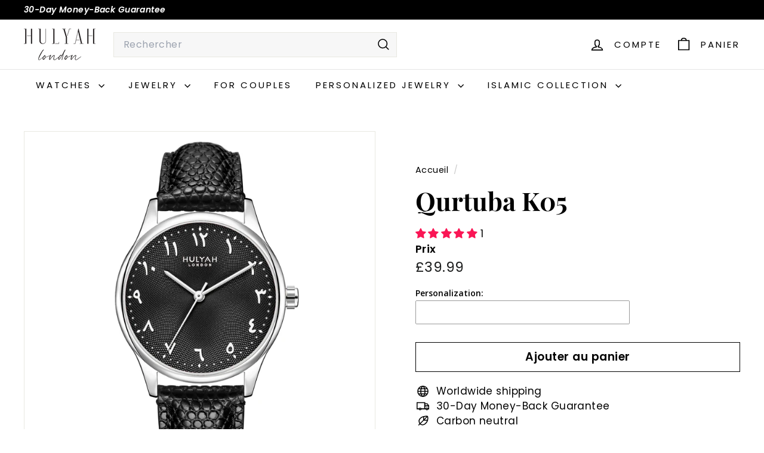

--- FILE ---
content_type: text/html; charset=utf-8
request_url: https://www.hulyah.com/fr/?section_id=cart-ajax
body_size: -115
content:
<div id="shopify-section-cart-ajax" class="shopify-section">

<div
  class="cart__items"
  data-count="0"
>
  
</div>

<div class="cart__discounts text-right hide">
  <div>
    
  </div>
</div>

<div class="cart__subtotal">
<span aria-hidden="true"><span class=money>£0.00</span></span>
<span class="visually-hidden"><span class=money>£0.00</span></span>
</div>

<span class="cart-link__bubble">
  <span class="cart-link__bubble-num">0</span>
</span>

</div>